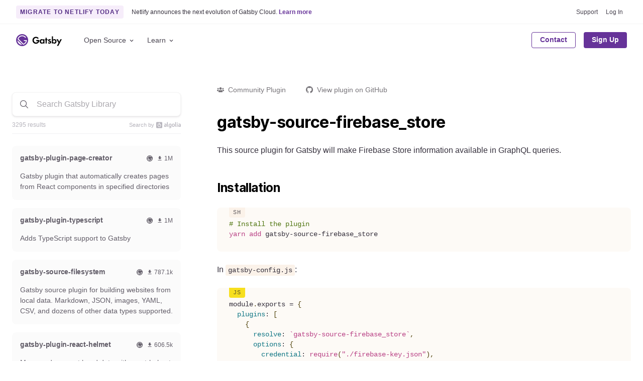

--- FILE ---
content_type: application/javascript; charset=UTF-8
request_url: https://www.gatsbyjs.com/8519-bdcc26badcfa6abc9e4a.js
body_size: -141
content:
"use strict";(self.webpackChunkgatsbyjs_com=self.webpackChunkgatsbyjs_com||[]).push([[8519],{8519:function(t,n,s){s.r(n),s.d(n,{default:function(){return r}});var u=s(82819),e=s(36477),c=s(97793);function r(){return(0,c.tZ)(u.Z,{items:e.d0})}}}]);
//# sourceMappingURL=8519-bdcc26badcfa6abc9e4a.js.map